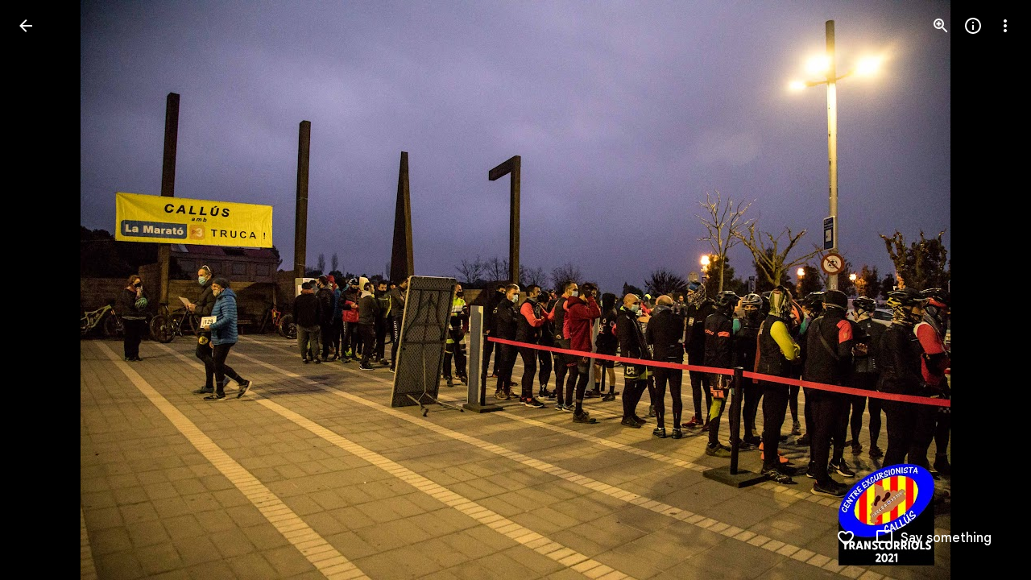

--- FILE ---
content_type: text/css; charset=UTF-8
request_url: https://www.gstatic.com/og/_/ss/k=og.qtm.xaa9DoYHOfE.L.W.O/m=qcwid,d_b_gm3,d_wi_gm3,d_lo_gm3/excm=qaaw,qadd,qaid,qein,qhaw,qhba,qhbr,qhch,qhga,qhid,qhin/d=1/ed=1/ct=zgms/rs=AA2YrTuU828GVrKPauzuvxVHkdTZvT50Zw
body_size: 2524
content:
.gb_Vc.gb_he:focus-visible{outline:1px solid #202124;border-radius:4px}.gb_2c .gb_Vc.gb_he:focus-visible{outline-color:#f1f3f4}.gb_Tc{display:inline-block;position:relative;overflow:hidden;top:2px;-webkit-user-select:none;user-select:none}.gb_de{max-width:100%}.gb_ee .gb_Tc{display:none}.gb_Kd .gb_Uc{line-height:normal;position:relative;padding-left:16px}.gb_rd.gb_sd .gb_Uc{padding-left:0}.gb_rd .gb_Uc{padding-left:12px}.gb_Vc{-webkit-box-align:center;-webkit-align-items:center;align-items:center;display:-webkit-box;display:-webkit-flex;display:flex;outline:none;text-decoration:none}.gb_Vc.gb_fe{direction:ltr}.gb_Vc.gb_fe .gb_Qd{padding-left:8px;padding-right:0}.gb_e .gb_Vc .gb_ge::before{background-image:url(https://www.gstatic.com/images/branding/googlelogo/svg/googlelogo_clr_74x24px.svg);background-repeat:no-repeat;background-position:center;background-size:contain;content:"";display:inline-block;height:24px;width:74px}.gb_Vc .gb_ge{height:24px;width:74px}.gb_Vc .gb_ge,.gb_Vc{vertical-align:middle}.gb_Vc .gb_ge{display:inline-block;outline:none}.gb_8a{display:inline-block;vertical-align:middle}.gb_Zc{border:none;display:block;visibility:hidden}img.gb_0c{border:0;vertical-align:middle}.gb_3a:not(.gb_H) .gb_Vc .gb_ge::before{background-image:url(https://www.gstatic.com/images/branding/googlelogo/svg/googlelogo_surface_dark_74x24px.svg)}.gb_2a:not(.gb_H) .gb_Vc .gb_ge::before{background-image:url(https://www.gstatic.com/images/branding/googlelogo/svg/googlelogo_on_surface_dark_74x24px.svg)}.gb_e.gb_bd .gb_Vc .gb_ge::before,.gb_e.gb_H .gb_Vc .gb_ge::before{background-image:url(https://www.gstatic.com/images/branding/googlelogo/svg/googlelogo_light_clr_74x24px.svg)}.gb_2a.gb_H .gb_Vc .gb_ge::before{background-image:url(https://www.gstatic.com/images/branding/googlelogo/svg/googlelogo_on_surface_light_74x24px.svg)}@media screen and (-ms-high-contrast:black-on-white){.gb_e .gb_2c .gb_Vc .gb_ge::before{background-image:url(https://www.gstatic.com/images/branding/googlelogo/svg/googlelogo_dark_clr_74x24px.svg)}}@media screen and (-ms-high-contrast:white-on-black){.gb_9d .gb_Vc .gb_ge::before{background-image:url(https://www.gstatic.com/images/branding/googlelogo/svg/googlelogo_light_clr_74x24px.svg)}}.gb_8a{background-repeat:no-repeat}.gb_Qd{display:block;font-family:"Product Sans",Arial,sans-serif;font-size:22px;line-height:48px;overflow:hidden;padding-left:8px;position:relative;text-overflow:ellipsis;top:-1.5px;vertical-align:middle}.gb_rd .gb_Qd{padding-left:4px}.gb_rd .gb_Qd.gb_ie{padding-left:0}.gb_0c.gb_ae{padding-right:4px}.gb_bd .gb_qd.gb_Qd{opacity:1}.gb_de:focus .gb_Qd{text-decoration:underline}.gb_je img.gb_0c{margin-bottom:4px}.gb_ke{display:none}.gb_R{border-radius:50%;bottom:2px;height:18px;position:absolute;right:0;width:18px}.gb_La{border-radius:50%;box-shadow:0px 1px 2px 0px rgba(60,64,67,0.3),0px 1px 3px 1px rgba(60,64,67,0.15);margin:2px}.gb_Ma{fill:#f9ab00}.gb_H .gb_Ma{fill:#fdd663}.gb_Na>.gb_Ma{fill:#d93025}.gb_H .gb_Na>.gb_Ma{fill:#f28b82}.gb_Na>.gb_Oa{fill:white}.gb_Oa,.gb_H .gb_Na>.gb_Oa{fill:#202124}.gb_Pa{-webkit-clip-path:path("M16 0C24.8366 0 32 7.16344 32 16C32 16.4964 31.9774 16.9875 31.9332 17.4723C30.5166 16.5411 28.8215 16 27 16C22.0294 16 18 20.0294 18 25C18 27.4671 18.9927 29.7024 20.6004 31.3282C19.1443 31.7653 17.5996 32 16 32C7.16344 32 0 24.8366 0 16C0 7.16344 7.16344 0 16 0Z");clip-path:path("M16 0C24.8366 0 32 7.16344 32 16C32 16.4964 31.9774 16.9875 31.9332 17.4723C30.5166 16.5411 28.8215 16 27 16C22.0294 16 18 20.0294 18 25C18 27.4671 18.9927 29.7024 20.6004 31.3282C19.1443 31.7653 17.5996 32 16 32C7.16344 32 0 24.8366 0 16C0 7.16344 7.16344 0 16 0Z")}.gb_B .gb_R{display:block}.gb_Qc{background:rgba(60,64,67,.9);border-radius:4px;color:#fff;font:500 12px "Roboto",arial,sans-serif;letter-spacing:.8px;line-height:16px;margin-top:4px;min-height:14px;padding:4px 8px;position:absolute;outline:1px solid transparent;-webkit-user-select:text;user-select:text;z-index:1000;-moz-osx-font-smoothing:grayscale;-webkit-font-smoothing:antialiased}.gb_Rc,.gb_Sc{text-align:left}.gb_Rc>*{color:#c4c7c5;line-height:16px}.gb_Rc div:first-child{color:white}.gb_Fa{background:none;border:1px solid transparent;border-radius:50%;box-sizing:border-box;cursor:pointer;height:40px;margin:8px;outline:none;padding:1px;position:absolute;right:0;top:0;width:40px}.gb_Fa:hover{background-color:rgba(68,71,70,.08)}.gb_Fa:focus,.gb_Fa:active{background-color:rgba(68,71,70,.12)}.gb_Fa:focus-visible{border-color:#0b57d0;outline:1px solid transparent;outline-offset:-1px}.gb_H .gb_Fa:hover{background-color:rgba(227,227,227,.08)}.gb_H .gb_Fa:focus,.gb_H .gb_Fa:active{background-color:rgba(227,227,227,.08)}.gb_H .gb_Fa:focus-visible{border-color:#a8c7fa}.gb_Ha .gb_Ia{border:1px solid transparent;border-radius:4px;color:rgb(11,87,208)}.gb_Ia:hover{color:rgb(8,66,160)}.gb_Ia:focus,.gb_Ia:active{color:rgb(6,46,111)}.gb_Ia:focus-visible{border-color:rgb(11,87,208);text-decoration:none}.gb_H .gb_Ia{color:rgb(168,199,250)}.gb_H .gb_Ia:hover{color:rgb(211,227,253)}.gb_H .gb_Ia:focus,.gb_H .gb_Ia:active{color:rgb(236,243,254)}.gb_H .gb_Ia:focus-visible{border-color:rgb(168,199,250);color:rgb(168,199,250);outline:none}.gb_Ja{box-shadow:0 -1px 2px 0 rgba(60,64,67,.3),0 -2px 6px 2px rgba(60,64,67,.15);height:calc(100% - 16px);left:0;margin:8px;position:absolute;top:0;width:calc(100% - 16px)}.gb_Ka.gb_Ja{border-radius:28px;box-shadow:0 2px 6px 2px rgba(0,0,0,.15),0 1px 2px 0 rgba(0,0,0,.3);height:290px}@media only screen and (max-width:452px){.gb_Ka.gb_Ja{border-radius:0;height:100%;margin:0;max-width:unset;padding:0;width:100%}}@-webkit-keyframes focus-animation-2px{0%{outline-color:transparent;outline-offset:0;outline-width:0}100%{outline-offset:2px;outline-width:1px}}a.gb_Va::before{content:" ";position:absolute;top:0;left:0;width:100%;height:100%;opacity:0;border-radius:100px;background:#fff;background:var(--gm3-sys-color-on-primary,#fff);-webkit-transition:opacity .5s ease-out;transition:opacity .5s ease-out}a.gb_Va:hover{cursor:pointer;box-shadow:0 1px 2px 0 rgba(0,0,0,.3),0 1px 3px 1px rgba(0,0,0,.15)}a.gb_Va:hover::before{opacity:.08}a.gb_Va:active,a.gb_Va:active:focus{box-shadow:none}a.gb_Va:active::before,a.gb_Va:active:focus::before{opacity:.12}a.gb_Va:focus-visible{box-shadow:none}a.gb_Va:focus-visible::before{opacity:.12}a.gb_Va:focus-visible{outline-style:solid;outline-color:#0b57d0;outline-color:var(--gm3-sys-color-primary,#0b57d0);-webkit-animation:focus-animation-2px .3s ease-in-out forwards;animation:focus-animation-2px .3s ease-in-out forwards}@media (forced-colors:active){a.gb_Va{border:1px solid;border-color:#747775;border-color:var(--gm3-sys-color-outline,#747775)}a.gb_Va:focus-visible{outline:2px solid transparent}}@keyframes focus-animation-2px{0%{outline-color:transparent;outline-offset:0;outline-width:0}100%{outline-offset:2px;outline-width:1px}}a.gb_Wa::before{content:" ";position:absolute;top:0;left:0;width:100%;height:100%;opacity:0;border-radius:100px;background:#0b57d0;background:var(--gm3-sys-color-primary,#0b57d0);-webkit-transition:opacity .5s ease-out;transition:opacity .5s ease-out}a.gb_Wa:hover{cursor:pointer;background:none;border-color:#747775;border-color:var(--gm3-sys-color-outline,#747775)}a.gb_Wa:hover::before{opacity:.08}a.gb_Wa:active,a.gb_Wa:active:focus{border-color:#747775;border-color:var(--gm3-sys-color-outline,#747775)}a.gb_Wa:active::before,a.gb_Wa:active:focus::before{opacity:.12}a.gb_Wa:focus-visible{border-color:#0b57d0;border-color:var(--gm3-sys-color-primary,#0b57d0)}a.gb_Wa:focus-visible::before{opacity:.12}@media (forced-colors:active){a.gb_Wa{border:1px solid;border-color:#747775;border-color:var(--gm3-sys-color-outline,#747775)}a.gb_Wa:focus-visible{outline:2px solid transparent}}.gb_1a.gb_H a.gb_Va::before,.gb_2a.gb_H a.gb_Va::before,.gb_3a.gb_H a.gb_Va::before{background:#001d35;background:var(--gm3-sys-color-on-secondary-fixed,#001d35)}.gb_1a.gb_H a.gb_Va:focus-visible,.gb_2a.gb_H a.gb_Va:focus-visible,.gb_3a.gb_H a.gb_Va:focus-visible{outline-color:#c2e7ff;outline-color:var(--gm3-sys-color-secondary-fixed,#c2e7ff)}@media (forced-colors:active){.gb_1a.gb_H a.gb_Va,.gb_2a.gb_H a.gb_Va,.gb_3a.gb_H a.gb_Va{border-color:#8e918f;border-color:var(--gm3-sys-color-outline,#8e918f)}}.gb_Ha.gb_H a.gb_Wa::before{background:#a8c7fa;background:var(--gm3-sys-color-primary,#a8c7fa)}.gb_Ha.gb_H a.gb_Wa:focus-visible{background:none;border-color:#a8c7fa;border-color:var(--gm3-sys-color-primary,#a8c7fa)}@media (forced-colors:active){.gb_Ha.gb_H a.gb_Wa{border-color:#8e918f;border-color:var(--gm3-sys-color-outline,#8e918f)}}@media (forced-colors:active){.gb_Ha .gb_Ed:not(.gb_Md):focus{outline:2px solid transparent}}.gb_Ha{-webkit-transition:box-shadow .25s;transition:box-shadow .25s}a.gb_Z:focus{outline-offset:2px}a.gb_Z:hover{text-decoration:underline}.gb_Nd{-webkit-transition:background-color .4s;transition:background-color .4s}.gb_vd{display:inline-block;vertical-align:middle}.gb_wd .gb_R{bottom:-3px;right:-5px}@if (RTL_LANG){.gb_wd .gb_R{left:-5px}}.gb_vd:first-child{padding-left:0}.gb_D{position:relative}.gb_B{display:inline-block;outline:none;vertical-align:middle;border-radius:50%;box-sizing:border-box;height:40px;width:40px}.gb_B,#gb#gb a.gb_B{cursor:pointer;text-decoration:none}.gb_B,a.gb_B{color:#000}x:-o-prefocus{border-bottom-color:#ccc}.gb_ma{background:#fff;border:1px solid #ccc;border-color:rgba(0,0,0,.2);color:#000;box-shadow:0 2px 10px rgba(0,0,0,.2);display:none;outline:none;overflow:hidden;position:absolute;right:0;top:54px;-webkit-animation:gb__a .2s;animation:gb__a .2s;border-radius:2px;-webkit-user-select:text;user-select:text}.gb_vd.gb_5a .gb_ma,.gb_5a.gb_ma{display:block}.gb_Ad{position:absolute;right:0;top:54px;z-index:-1}.gb_pb .gb_ma{margin-top:-10px}.gb_Ha .gb_Ed:not(.gb_Ra):focus img{background-color:rgba(0,0,0,.2);outline:none;border-radius:50%}.gb_B::before,.gb_Fd button::before{background:#444746;background:var(--gm3-sys-color-on-surface-variant,#444746);border-radius:100px;content:" ";height:100%;left:0;opacity:0;position:absolute;top:0;-webkit-transition:opacity .3s ease-out;transition:opacity .3s ease-out;width:100%}.gb_Fd button::before{height:40px;left:8px;top:4px;width:40px}.gb_Ha.gb_H .gb_B::before,.gb_Ha.gb_H .gb_Fd button::before{background:#c4c7c5;background:var(--gm3-sys-color-on-surface-variant,#c4c7c5)}.gb_Fd button:focus:not(:focus-visible) svg,.gb_Fd button:hover svg,.gb_Fd button:active svg,.gb_B:focus:not(:focus-visible),.gb_B:hover,.gb_B:active,.gb_B[aria-expanded=true]{outline:none}.gb_Fd button:focus-visible svg,.gb_B:focus-visible{outline:1px solid;outline-offset:0;outline-color:#0b57d0;outline-color:var(--gm3-sys-color-primary,#0b57d0)}.gb_Ha.gb_H .gb_Fd button:focus-visible svg,.gb_Ha.gb_H .gb_B:focus-visible{outline-color:#a8c7fa;outline-color:var(--gm3-sys-color-primary,#a8c7fa)}@media (forced-colors:active){.gb_Fd button:focus-visible svg{outline:1px solid currentcolor}}.gb_Fd button:focus::before,.gb_Fd button:focus:hover::before,.gb_B:focus::before,.gb_B:focus:hover::before{opacity:.12}.gb_Fd button:active::before,.gb_B:active::before{opacity:.16}.gb_B:hover::before,.gb_Fd button:hover::before{opacity:.08}.gb_Xa .gb_B.gb_0a:hover::before{opacity:0}.gb_B[aria-expanded=true]::before,.gb_B:hover[aria-expanded=true]::before{opacity:.16}.gb_B::after{content:"";position:absolute;inset:-4px}@media only screen and (max-width:732px){.gb_Fd button::before{right:1px;top:3px;left:auto}}sentinel{}